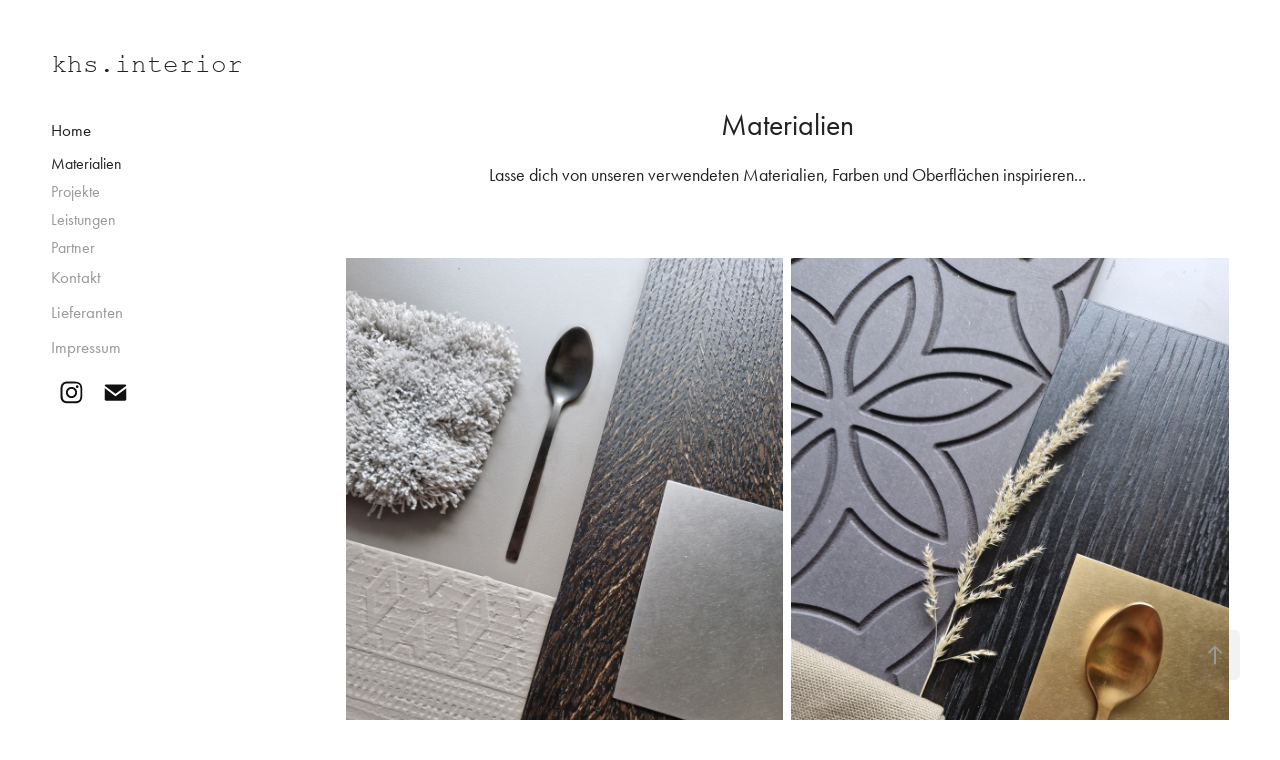

--- FILE ---
content_type: text/html; charset=utf-8
request_url: https://khs.design/materialien
body_size: 8151
content:
<!DOCTYPE HTML>
<html lang="en-US">
<head>
  <meta charset="UTF-8" />
  <meta name="viewport" content="width=device-width, initial-scale=1" />
      <meta name="description"  content="Lasse dich von unseren verwendeten Materialien, Farben und Oberflächen inspirieren..." />
      <meta name="twitter:card"  content="summary_large_image" />
      <meta name="twitter:site"  content="@AdobePortfolio" />
      <meta  property="og:title" content="Karlheinz Spari - Materialien" />
      <meta  property="og:description" content="Lasse dich von unseren verwendeten Materialien, Farben und Oberflächen inspirieren..." />
      <meta  property="og:image" content="https://cdn.myportfolio.com/3d794582-c5e0-4a87-8c8b-5f0160318b1d/c100b3f5-b040-4d17-b905-961b71079e07_rwc_0x613x1500x845x1500.jpeg?h=4ae51c1814384119a1ca1c220b3332a5" />
      <link rel="icon" href="[data-uri]"  />
      <link rel="stylesheet" href="/dist/css/main.css" type="text/css" />
      <link rel="stylesheet" href="https://cdn.myportfolio.com/3d794582-c5e0-4a87-8c8b-5f0160318b1d/505205635fee408db2917ba3ded5f1121769079932.css?h=3864d47e462a5fe5e92158189858ec88" type="text/css" />
    <link rel="canonical" href="https://khs.design/materialien" />
      <title>Karlheinz Spari - Materialien</title>
    <script type="text/javascript" src="//use.typekit.net/ik/[base64].js?cb=35f77bfb8b50944859ea3d3804e7194e7a3173fb" async onload="
    try {
      window.Typekit.load();
    } catch (e) {
      console.warn('Typekit not loaded.');
    }
    "></script>
</head>
  <body class="transition-enabled">  <div class='page-background-video page-background-video-with-panel'>
  </div>
  <div class="js-responsive-nav">
    <div class="responsive-nav has-social">
      <div class="close-responsive-click-area js-close-responsive-nav">
        <div class="close-responsive-button"></div>
      </div>
          <nav data-hover-hint="nav">
              <ul class="group">
                  <li class="gallery-title"><a href="/work" >Home</a></li>
            <li class="project-title"><a href="/materialien" class="active">Materialien</a></li>
            <li class="project-title"><a href="/referenzen" >Projekte</a></li>
            <li class="project-title"><a href="/kopie-von-materialien" >Leistungen</a></li>
            <li class="project-title"><a href="/partner" >Partner</a></li>
              </ul>
      <div class="page-title">
        <a href="/contact" >Kontakt</a>
      </div>
      <div class="page-title">
        <a href="/kopie-von-kontakt-1" >Lieferanten</a>
      </div>
      <div class="page-title">
        <a href="/kopie-von-kontakt" >Impressum</a>
      </div>
              <div class="social pf-nav-social" data-hover-hint="navSocialIcons">
                <ul>
                        <li>
                          <a href="https://www.instagram.com/khs.interior/" target="_blank">
                            <svg version="1.1" id="Layer_1" xmlns="http://www.w3.org/2000/svg" xmlns:xlink="http://www.w3.org/1999/xlink" viewBox="0 0 30 24" style="enable-background:new 0 0 30 24;" xml:space="preserve" class="icon">
                            <g>
                              <path d="M15,5.4c2.1,0,2.4,0,3.2,0c0.8,0,1.2,0.2,1.5,0.3c0.4,0.1,0.6,0.3,0.9,0.6c0.3,0.3,0.5,0.5,0.6,0.9
                                c0.1,0.3,0.2,0.7,0.3,1.5c0,0.8,0,1.1,0,3.2s0,2.4,0,3.2c0,0.8-0.2,1.2-0.3,1.5c-0.1,0.4-0.3,0.6-0.6,0.9c-0.3,0.3-0.5,0.5-0.9,0.6
                                c-0.3,0.1-0.7,0.2-1.5,0.3c-0.8,0-1.1,0-3.2,0s-2.4,0-3.2,0c-0.8,0-1.2-0.2-1.5-0.3c-0.4-0.1-0.6-0.3-0.9-0.6
                                c-0.3-0.3-0.5-0.5-0.6-0.9c-0.1-0.3-0.2-0.7-0.3-1.5c0-0.8,0-1.1,0-3.2s0-2.4,0-3.2c0-0.8,0.2-1.2,0.3-1.5c0.1-0.4,0.3-0.6,0.6-0.9
                                c0.3-0.3,0.5-0.5,0.9-0.6c0.3-0.1,0.7-0.2,1.5-0.3C12.6,5.4,12.9,5.4,15,5.4 M15,4c-2.2,0-2.4,0-3.3,0c-0.9,0-1.4,0.2-1.9,0.4
                                c-0.5,0.2-1,0.5-1.4,0.9C7.9,5.8,7.6,6.2,7.4,6.8C7.2,7.3,7.1,7.9,7,8.7C7,9.6,7,9.8,7,12s0,2.4,0,3.3c0,0.9,0.2,1.4,0.4,1.9
                                c0.2,0.5,0.5,1,0.9,1.4c0.4,0.4,0.9,0.7,1.4,0.9c0.5,0.2,1.1,0.3,1.9,0.4c0.9,0,1.1,0,3.3,0s2.4,0,3.3,0c0.9,0,1.4-0.2,1.9-0.4
                                c0.5-0.2,1-0.5,1.4-0.9c0.4-0.4,0.7-0.9,0.9-1.4c0.2-0.5,0.3-1.1,0.4-1.9c0-0.9,0-1.1,0-3.3s0-2.4,0-3.3c0-0.9-0.2-1.4-0.4-1.9
                                c-0.2-0.5-0.5-1-0.9-1.4c-0.4-0.4-0.9-0.7-1.4-0.9c-0.5-0.2-1.1-0.3-1.9-0.4C17.4,4,17.2,4,15,4L15,4L15,4z"/>
                              <path d="M15,7.9c-2.3,0-4.1,1.8-4.1,4.1s1.8,4.1,4.1,4.1s4.1-1.8,4.1-4.1S17.3,7.9,15,7.9L15,7.9z M15,14.7c-1.5,0-2.7-1.2-2.7-2.7
                                c0-1.5,1.2-2.7,2.7-2.7s2.7,1.2,2.7,2.7C17.7,13.5,16.5,14.7,15,14.7L15,14.7z"/>
                              <path d="M20.2,7.7c0,0.5-0.4,1-1,1s-1-0.4-1-1s0.4-1,1-1S20.2,7.2,20.2,7.7L20.2,7.7z"/>
                            </g>
                            </svg>
                          </a>
                        </li>
                        <li>
                          <a href="mailto:office@khs.design">
                            <svg version="1.1" id="Layer_1" xmlns="http://www.w3.org/2000/svg" xmlns:xlink="http://www.w3.org/1999/xlink" x="0px" y="0px" viewBox="0 0 30 24" style="enable-background:new 0 0 30 24;" xml:space="preserve" class="icon">
                              <g>
                                <path d="M15,13L7.1,7.1c0-0.5,0.4-1,1-1h13.8c0.5,0,1,0.4,1,1L15,13z M15,14.8l7.9-5.9v8.1c0,0.5-0.4,1-1,1H8.1c-0.5,0-1-0.4-1-1 V8.8L15,14.8z"/>
                              </g>
                            </svg>
                          </a>
                        </li>
                </ul>
              </div>
          </nav>
    </div>
  </div>
  <div class="site-wrap cfix js-site-wrap">
    <div class="site-container">
      <div class="site-content e2e-site-content">
        <div class="sidebar-content">
          <header class="site-header">
              <div class="logo-wrap" data-hover-hint="logo">
                    <div class="logo e2e-site-logo-text logo-text  ">
      <a href="/work" class="preserve-whitespace">khs.interior</a>

</div>
              </div>
  <div class="hamburger-click-area js-hamburger">
    <div class="hamburger">
      <i></i>
      <i></i>
      <i></i>
    </div>
  </div>
          </header>
              <nav data-hover-hint="nav">
              <ul class="group">
                  <li class="gallery-title"><a href="/work" >Home</a></li>
            <li class="project-title"><a href="/materialien" class="active">Materialien</a></li>
            <li class="project-title"><a href="/referenzen" >Projekte</a></li>
            <li class="project-title"><a href="/kopie-von-materialien" >Leistungen</a></li>
            <li class="project-title"><a href="/partner" >Partner</a></li>
              </ul>
      <div class="page-title">
        <a href="/contact" >Kontakt</a>
      </div>
      <div class="page-title">
        <a href="/kopie-von-kontakt-1" >Lieferanten</a>
      </div>
      <div class="page-title">
        <a href="/kopie-von-kontakt" >Impressum</a>
      </div>
                  <div class="social pf-nav-social" data-hover-hint="navSocialIcons">
                    <ul>
                            <li>
                              <a href="https://www.instagram.com/khs.interior/" target="_blank">
                                <svg version="1.1" id="Layer_1" xmlns="http://www.w3.org/2000/svg" xmlns:xlink="http://www.w3.org/1999/xlink" viewBox="0 0 30 24" style="enable-background:new 0 0 30 24;" xml:space="preserve" class="icon">
                                <g>
                                  <path d="M15,5.4c2.1,0,2.4,0,3.2,0c0.8,0,1.2,0.2,1.5,0.3c0.4,0.1,0.6,0.3,0.9,0.6c0.3,0.3,0.5,0.5,0.6,0.9
                                    c0.1,0.3,0.2,0.7,0.3,1.5c0,0.8,0,1.1,0,3.2s0,2.4,0,3.2c0,0.8-0.2,1.2-0.3,1.5c-0.1,0.4-0.3,0.6-0.6,0.9c-0.3,0.3-0.5,0.5-0.9,0.6
                                    c-0.3,0.1-0.7,0.2-1.5,0.3c-0.8,0-1.1,0-3.2,0s-2.4,0-3.2,0c-0.8,0-1.2-0.2-1.5-0.3c-0.4-0.1-0.6-0.3-0.9-0.6
                                    c-0.3-0.3-0.5-0.5-0.6-0.9c-0.1-0.3-0.2-0.7-0.3-1.5c0-0.8,0-1.1,0-3.2s0-2.4,0-3.2c0-0.8,0.2-1.2,0.3-1.5c0.1-0.4,0.3-0.6,0.6-0.9
                                    c0.3-0.3,0.5-0.5,0.9-0.6c0.3-0.1,0.7-0.2,1.5-0.3C12.6,5.4,12.9,5.4,15,5.4 M15,4c-2.2,0-2.4,0-3.3,0c-0.9,0-1.4,0.2-1.9,0.4
                                    c-0.5,0.2-1,0.5-1.4,0.9C7.9,5.8,7.6,6.2,7.4,6.8C7.2,7.3,7.1,7.9,7,8.7C7,9.6,7,9.8,7,12s0,2.4,0,3.3c0,0.9,0.2,1.4,0.4,1.9
                                    c0.2,0.5,0.5,1,0.9,1.4c0.4,0.4,0.9,0.7,1.4,0.9c0.5,0.2,1.1,0.3,1.9,0.4c0.9,0,1.1,0,3.3,0s2.4,0,3.3,0c0.9,0,1.4-0.2,1.9-0.4
                                    c0.5-0.2,1-0.5,1.4-0.9c0.4-0.4,0.7-0.9,0.9-1.4c0.2-0.5,0.3-1.1,0.4-1.9c0-0.9,0-1.1,0-3.3s0-2.4,0-3.3c0-0.9-0.2-1.4-0.4-1.9
                                    c-0.2-0.5-0.5-1-0.9-1.4c-0.4-0.4-0.9-0.7-1.4-0.9c-0.5-0.2-1.1-0.3-1.9-0.4C17.4,4,17.2,4,15,4L15,4L15,4z"/>
                                  <path d="M15,7.9c-2.3,0-4.1,1.8-4.1,4.1s1.8,4.1,4.1,4.1s4.1-1.8,4.1-4.1S17.3,7.9,15,7.9L15,7.9z M15,14.7c-1.5,0-2.7-1.2-2.7-2.7
                                    c0-1.5,1.2-2.7,2.7-2.7s2.7,1.2,2.7,2.7C17.7,13.5,16.5,14.7,15,14.7L15,14.7z"/>
                                  <path d="M20.2,7.7c0,0.5-0.4,1-1,1s-1-0.4-1-1s0.4-1,1-1S20.2,7.2,20.2,7.7L20.2,7.7z"/>
                                </g>
                                </svg>
                              </a>
                            </li>
                            <li>
                              <a href="mailto:office@khs.design">
                                <svg version="1.1" id="Layer_1" xmlns="http://www.w3.org/2000/svg" xmlns:xlink="http://www.w3.org/1999/xlink" x="0px" y="0px" viewBox="0 0 30 24" style="enable-background:new 0 0 30 24;" xml:space="preserve" class="icon">
                                  <g>
                                    <path d="M15,13L7.1,7.1c0-0.5,0.4-1,1-1h13.8c0.5,0,1,0.4,1,1L15,13z M15,14.8l7.9-5.9v8.1c0,0.5-0.4,1-1,1H8.1c-0.5,0-1-0.4-1-1 V8.8L15,14.8z"/>
                                  </g>
                                </svg>
                              </a>
                            </li>
                    </ul>
                  </div>
              </nav>
        </div>
        <main>
  <div class="page-container" data-context="page.page.container" data-hover-hint="pageContainer">
    <section class="page standard-modules">
        <header class="page-header content" data-context="pages" data-identity="id:p63f32de8af590056eb281ad147edcddddcaed8f5dffa85a42b781" data-hover-hint="pageHeader" data-hover-hint-id="p63f32de8af590056eb281ad147edcddddcaed8f5dffa85a42b781">
            <h1 class="title preserve-whitespace e2e-site-page-title">Materialien</h1>
            <p class="description">Lasse dich von unseren verwendeten Materialien, Farben und Oberflächen inspirieren...</p>
        </header>
      <div class="page-content js-page-content" data-context="pages" data-identity="id:p63f32de8af590056eb281ad147edcddddcaed8f5dffa85a42b781">
        <div id="project-canvas" class="js-project-modules modules content">
          <div id="project-modules">
              
              
              
              
              
              
              
              
              
              <div class="project-module module tree project-module-tree js-js-project-module e2e-site-project-module-tree" >
  <div class="tree-wrapper valign-top">
      <div class="tree-child-wrapper" style="flex: 1">
        
        <div class="project-module module image project-module-image js-js-project-module"  style="padding-top: px;
padding-bottom: px;
">

  

  
     <div class="js-lightbox" data-src="https://cdn.myportfolio.com/3d794582-c5e0-4a87-8c8b-5f0160318b1d/b324db88-c5b8-4313-b4f3-07999497dac7.jpg?h=8098b7846379d29480399d13ba716d70">
           <img
             class="js-lazy e2e-site-project-module-image"
             src="[data-uri]"
             data-src="https://cdn.myportfolio.com/3d794582-c5e0-4a87-8c8b-5f0160318b1d/b324db88-c5b8-4313-b4f3-07999497dac7_rw_1920.jpg?h=5eddfba2041bd5fcb65f2951102224b3"
             data-srcset="https://cdn.myportfolio.com/3d794582-c5e0-4a87-8c8b-5f0160318b1d/b324db88-c5b8-4313-b4f3-07999497dac7_rw_600.jpg?h=5a46bb03017b0859fbb14f451cfa62e9 600w,https://cdn.myportfolio.com/3d794582-c5e0-4a87-8c8b-5f0160318b1d/b324db88-c5b8-4313-b4f3-07999497dac7_rw_1200.jpg?h=beeeb5a323b868316aa331446f496256 1200w,https://cdn.myportfolio.com/3d794582-c5e0-4a87-8c8b-5f0160318b1d/b324db88-c5b8-4313-b4f3-07999497dac7_rw_1920.jpg?h=5eddfba2041bd5fcb65f2951102224b3 1920w,"
             data-sizes="(max-width: 1920px) 100vw, 1920px"
             width="1920"
             height="0"
             style="padding-bottom: 133.33%; background: rgba(0, 0, 0, 0.03)"
             
           >
     </div>
  

</div>

        
        
        
        
        
        
        
      </div>
      <div class="tree-child-wrapper" style="flex: 1">
        
        <div class="project-module module image project-module-image js-js-project-module"  style="padding-top: px;
padding-bottom: px;
">

  

  
     <div class="js-lightbox" data-src="https://cdn.myportfolio.com/3d794582-c5e0-4a87-8c8b-5f0160318b1d/95db47ae-394c-4f69-9386-85e1f9f8301d.jpg?h=6ddbed0e0712971774f7125a4a170d0a">
           <img
             class="js-lazy e2e-site-project-module-image"
             src="[data-uri]"
             data-src="https://cdn.myportfolio.com/3d794582-c5e0-4a87-8c8b-5f0160318b1d/95db47ae-394c-4f69-9386-85e1f9f8301d_rw_3840.jpg?h=4450ee5952b25d46dbcc4aeb7e497706"
             data-srcset="https://cdn.myportfolio.com/3d794582-c5e0-4a87-8c8b-5f0160318b1d/95db47ae-394c-4f69-9386-85e1f9f8301d_rw_600.jpg?h=ca2aabc90c43eadf8fd664b6589acd9c 600w,https://cdn.myportfolio.com/3d794582-c5e0-4a87-8c8b-5f0160318b1d/95db47ae-394c-4f69-9386-85e1f9f8301d_rw_1200.jpg?h=cbf2b63ed27e72a066dd227cbebb5577 1200w,https://cdn.myportfolio.com/3d794582-c5e0-4a87-8c8b-5f0160318b1d/95db47ae-394c-4f69-9386-85e1f9f8301d_rw_1920.jpg?h=13b2150bfb729747a5b44f5aa79140d2 1920w,https://cdn.myportfolio.com/3d794582-c5e0-4a87-8c8b-5f0160318b1d/95db47ae-394c-4f69-9386-85e1f9f8301d_rw_3840.jpg?h=4450ee5952b25d46dbcc4aeb7e497706 3840w,"
             data-sizes="(max-width: 3840px) 100vw, 3840px"
             width="3840"
             height="0"
             style="padding-bottom: 75%; background: rgba(0, 0, 0, 0.03)"
             
           >
     </div>
  

</div>

        
        
        
        
        
        
        
      </div>
  </div>
</div>

              
              
              
              
              
              
              
              
              
              <div class="project-module module tree project-module-tree js-js-project-module e2e-site-project-module-tree" >
  <div class="tree-wrapper valign-top">
      <div class="tree-child-wrapper" style="flex: 1">
        
        <div class="project-module module image project-module-image js-js-project-module"  style="padding-top: px;
padding-bottom: px;
">

  

  
     <div class="js-lightbox" data-src="https://cdn.myportfolio.com/3d794582-c5e0-4a87-8c8b-5f0160318b1d/fedde2bf-6dbf-4f85-a65d-74b5e23e1eea.jpg?h=b9b7431252545b8bb8399a38a5c0b836">
           <img
             class="js-lazy e2e-site-project-module-image"
             src="[data-uri]"
             data-src="https://cdn.myportfolio.com/3d794582-c5e0-4a87-8c8b-5f0160318b1d/fedde2bf-6dbf-4f85-a65d-74b5e23e1eea_rw_1920.jpg?h=f8f8d84524952d3f3ac0902e89e42ef2"
             data-srcset="https://cdn.myportfolio.com/3d794582-c5e0-4a87-8c8b-5f0160318b1d/fedde2bf-6dbf-4f85-a65d-74b5e23e1eea_rw_600.jpg?h=ffb1b04ffd37dcf93d33456cf5a95515 600w,https://cdn.myportfolio.com/3d794582-c5e0-4a87-8c8b-5f0160318b1d/fedde2bf-6dbf-4f85-a65d-74b5e23e1eea_rw_1200.jpg?h=3d6e31b25c1eeaf16d846675aec3ef2e 1200w,https://cdn.myportfolio.com/3d794582-c5e0-4a87-8c8b-5f0160318b1d/fedde2bf-6dbf-4f85-a65d-74b5e23e1eea_rw_1920.jpg?h=f8f8d84524952d3f3ac0902e89e42ef2 1920w,"
             data-sizes="(max-width: 1920px) 100vw, 1920px"
             width="1920"
             height="0"
             style="padding-bottom: 133.33%; background: rgba(0, 0, 0, 0.03)"
             
           >
     </div>
  

</div>

        
        
        
        
        
        
        
      </div>
      <div class="tree-child-wrapper" style="flex: 1">
        
        <div class="project-module module image project-module-image js-js-project-module"  style="padding-top: px;
padding-bottom: px;
">

  

  
     <div class="js-lightbox" data-src="https://cdn.myportfolio.com/3d794582-c5e0-4a87-8c8b-5f0160318b1d/0c4f82d9-3761-486e-af8f-f979bc82c25b.jpeg?h=5c6740c24ca4695241da3b2c1a65952a">
           <img
             class="js-lazy e2e-site-project-module-image"
             src="[data-uri]"
             data-src="https://cdn.myportfolio.com/3d794582-c5e0-4a87-8c8b-5f0160318b1d/0c4f82d9-3761-486e-af8f-f979bc82c25b_rw_1920.jpeg?h=f62eb98754667d6d4081e9fe85e17b7c"
             data-srcset="https://cdn.myportfolio.com/3d794582-c5e0-4a87-8c8b-5f0160318b1d/0c4f82d9-3761-486e-af8f-f979bc82c25b_rw_600.jpeg?h=05a59c78cdaecbe06435ebd474c03ebd 600w,https://cdn.myportfolio.com/3d794582-c5e0-4a87-8c8b-5f0160318b1d/0c4f82d9-3761-486e-af8f-f979bc82c25b_rw_1200.jpeg?h=e1f0a0fbaf29105efe2a1e7392c50c19 1200w,https://cdn.myportfolio.com/3d794582-c5e0-4a87-8c8b-5f0160318b1d/0c4f82d9-3761-486e-af8f-f979bc82c25b_rw_1920.jpeg?h=f62eb98754667d6d4081e9fe85e17b7c 1500w,"
             data-sizes="(max-width: 1500px) 100vw, 1500px"
             width="1500"
             height="0"
             style="padding-bottom: 133.33%; background: rgba(0, 0, 0, 0.03)"
             
           >
     </div>
  

</div>

        
        
        
        
        
        
        
      </div>
  </div>
</div>

              
              
              
              
              
              
              
              
              
              <div class="project-module module tree project-module-tree js-js-project-module e2e-site-project-module-tree" >
  <div class="tree-wrapper valign-top">
      <div class="tree-child-wrapper" style="flex: 1">
        
        <div class="project-module module image project-module-image js-js-project-module"  style="padding-top: px;
padding-bottom: px;
">

  

  
     <div class="js-lightbox" data-src="https://cdn.myportfolio.com/3d794582-c5e0-4a87-8c8b-5f0160318b1d/bd66bbb8-f6d1-4263-a391-99a6981e6f75.jpg?h=2b261879e2e9c715d893a27967b3105b">
           <img
             class="js-lazy e2e-site-project-module-image"
             src="[data-uri]"
             data-src="https://cdn.myportfolio.com/3d794582-c5e0-4a87-8c8b-5f0160318b1d/bd66bbb8-f6d1-4263-a391-99a6981e6f75_rw_3840.jpg?h=07c68a07fe2a1668e215660ac3ebbe5b"
             data-srcset="https://cdn.myportfolio.com/3d794582-c5e0-4a87-8c8b-5f0160318b1d/bd66bbb8-f6d1-4263-a391-99a6981e6f75_rw_600.jpg?h=5ae3a0e569adbf9dbe0e02ea459aae21 600w,https://cdn.myportfolio.com/3d794582-c5e0-4a87-8c8b-5f0160318b1d/bd66bbb8-f6d1-4263-a391-99a6981e6f75_rw_1200.jpg?h=d81d1de374d3cb4b77506f4ccd1cc9f2 1200w,https://cdn.myportfolio.com/3d794582-c5e0-4a87-8c8b-5f0160318b1d/bd66bbb8-f6d1-4263-a391-99a6981e6f75_rw_1920.jpg?h=5f0a4d489ee5ea5849a89353c5160904 1920w,https://cdn.myportfolio.com/3d794582-c5e0-4a87-8c8b-5f0160318b1d/bd66bbb8-f6d1-4263-a391-99a6981e6f75_rw_3840.jpg?h=07c68a07fe2a1668e215660ac3ebbe5b 3840w,"
             data-sizes="(max-width: 3840px) 100vw, 3840px"
             width="3840"
             height="0"
             style="padding-bottom: 75%; background: rgba(0, 0, 0, 0.03)"
             
           >
     </div>
  

</div>

        
        
        
        
        
        
        
      </div>
      <div class="tree-child-wrapper" style="flex: 1">
        
        <div class="project-module module image project-module-image js-js-project-module"  style="padding-top: px;
padding-bottom: px;
">

  

  
     <div class="js-lightbox" data-src="https://cdn.myportfolio.com/3d794582-c5e0-4a87-8c8b-5f0160318b1d/39addc6a-6f4a-4ce6-94e6-ab6790f21d6f.jpg?h=5a14b433ae86f851e7ebb6f549b82aa4">
           <img
             class="js-lazy e2e-site-project-module-image"
             src="[data-uri]"
             data-src="https://cdn.myportfolio.com/3d794582-c5e0-4a87-8c8b-5f0160318b1d/39addc6a-6f4a-4ce6-94e6-ab6790f21d6f_rw_1920.jpg?h=a9b10f9b1e3a57e058d9a8839a2ee1d7"
             data-srcset="https://cdn.myportfolio.com/3d794582-c5e0-4a87-8c8b-5f0160318b1d/39addc6a-6f4a-4ce6-94e6-ab6790f21d6f_rw_600.jpg?h=9956e1d5b6444e8a01f185af2c0d9e4f 600w,https://cdn.myportfolio.com/3d794582-c5e0-4a87-8c8b-5f0160318b1d/39addc6a-6f4a-4ce6-94e6-ab6790f21d6f_rw_1200.jpg?h=fd97bd436549647be78d2c772ca7d077 1200w,https://cdn.myportfolio.com/3d794582-c5e0-4a87-8c8b-5f0160318b1d/39addc6a-6f4a-4ce6-94e6-ab6790f21d6f_rw_1920.jpg?h=a9b10f9b1e3a57e058d9a8839a2ee1d7 1920w,"
             data-sizes="(max-width: 1920px) 100vw, 1920px"
             width="1920"
             height="0"
             style="padding-bottom: 133.33%; background: rgba(0, 0, 0, 0.03)"
             
           >
     </div>
  

</div>

        
        
        
        
        
        
        
      </div>
  </div>
</div>

              
              
              
              
              
              
              
              
              
              <div class="project-module module tree project-module-tree js-js-project-module e2e-site-project-module-tree" >
  <div class="tree-wrapper valign-top">
      <div class="tree-child-wrapper" style="flex: 3840000000">
        
        <div class="project-module module image project-module-image js-js-project-module"  style="padding-top: px;
padding-bottom: px;
">

  

  
     <div class="js-lightbox" data-src="https://cdn.myportfolio.com/3d794582-c5e0-4a87-8c8b-5f0160318b1d/ac2a328a-9f7d-4f1d-974f-8017be780376.jpg?h=8b094d998e8af03c202f8ebc4f2e286c">
           <img
             class="js-lazy e2e-site-project-module-image"
             src="[data-uri]"
             data-src="https://cdn.myportfolio.com/3d794582-c5e0-4a87-8c8b-5f0160318b1d/ac2a328a-9f7d-4f1d-974f-8017be780376_rw_3840.jpg?h=e9875b1c538bc89f7e9049f6ea61e517"
             data-srcset="https://cdn.myportfolio.com/3d794582-c5e0-4a87-8c8b-5f0160318b1d/ac2a328a-9f7d-4f1d-974f-8017be780376_rw_600.jpg?h=9532327efd9cabcbbbd17ec0a131e677 600w,https://cdn.myportfolio.com/3d794582-c5e0-4a87-8c8b-5f0160318b1d/ac2a328a-9f7d-4f1d-974f-8017be780376_rw_1200.jpg?h=844e4e736379b34089e7b617a91b5e90 1200w,https://cdn.myportfolio.com/3d794582-c5e0-4a87-8c8b-5f0160318b1d/ac2a328a-9f7d-4f1d-974f-8017be780376_rw_1920.jpg?h=1ff137664dc4b5ec0798e0af9e1af6a3 1920w,https://cdn.myportfolio.com/3d794582-c5e0-4a87-8c8b-5f0160318b1d/ac2a328a-9f7d-4f1d-974f-8017be780376_rw_3840.jpg?h=e9875b1c538bc89f7e9049f6ea61e517 3840w,"
             data-sizes="(max-width: 3840px) 100vw, 3840px"
             width="3840"
             height="0"
             style="padding-bottom: 75%; background: rgba(0, 0, 0, 0.03)"
             
           >
     </div>
  

</div>

        
        
        
        
        
        
        
      </div>
      <div class="tree-child-wrapper" style="flex: 3840000000">
        
        <div class="project-module module image project-module-image js-js-project-module"  style="padding-top: px;
padding-bottom: px;
">

  

  
     <div class="js-lightbox" data-src="https://cdn.myportfolio.com/3d794582-c5e0-4a87-8c8b-5f0160318b1d/7cb1474d-36f5-40c5-aea7-6aac9c93d84f.jpg?h=af38f85ad96ca4f1116b829bed8c20e5">
           <img
             class="js-lazy e2e-site-project-module-image"
             src="[data-uri]"
             data-src="https://cdn.myportfolio.com/3d794582-c5e0-4a87-8c8b-5f0160318b1d/7cb1474d-36f5-40c5-aea7-6aac9c93d84f_rw_3840.jpg?h=f77262d69ddc2623476a8fe14d36aeed"
             data-srcset="https://cdn.myportfolio.com/3d794582-c5e0-4a87-8c8b-5f0160318b1d/7cb1474d-36f5-40c5-aea7-6aac9c93d84f_rw_600.jpg?h=d7e989fe1111a90ebb19c3822b6c0e50 600w,https://cdn.myportfolio.com/3d794582-c5e0-4a87-8c8b-5f0160318b1d/7cb1474d-36f5-40c5-aea7-6aac9c93d84f_rw_1200.jpg?h=b68c6df7891cea2ca90a2b2ebf2e0371 1200w,https://cdn.myportfolio.com/3d794582-c5e0-4a87-8c8b-5f0160318b1d/7cb1474d-36f5-40c5-aea7-6aac9c93d84f_rw_1920.jpg?h=ac6cee9e64acc3fb98c634005ccde700 1920w,https://cdn.myportfolio.com/3d794582-c5e0-4a87-8c8b-5f0160318b1d/7cb1474d-36f5-40c5-aea7-6aac9c93d84f_rw_3840.jpg?h=f77262d69ddc2623476a8fe14d36aeed 3840w,"
             data-sizes="(max-width: 3840px) 100vw, 3840px"
             width="3840"
             height="0"
             style="padding-bottom: 75%; background: rgba(0, 0, 0, 0.03)"
             
           >
     </div>
  

</div>

        
        
        
        
        
        
        
      </div>
  </div>
</div>

              
              
              
              
              
              
              
              
              
              <div class="project-module module tree project-module-tree js-js-project-module e2e-site-project-module-tree" >
  <div class="tree-wrapper valign-top">
      <div class="tree-child-wrapper" style="flex: 3840000000">
        
        <div class="project-module module image project-module-image js-js-project-module"  style="padding-top: px;
padding-bottom: px;
">

  

  
     <div class="js-lightbox" data-src="https://cdn.myportfolio.com/3d794582-c5e0-4a87-8c8b-5f0160318b1d/f743d7b7-1055-486e-9567-13178ed5027a.jpg?h=5ee7a230baaddaf98a6edf221e918a1f">
           <img
             class="js-lazy e2e-site-project-module-image"
             src="[data-uri]"
             data-src="https://cdn.myportfolio.com/3d794582-c5e0-4a87-8c8b-5f0160318b1d/f743d7b7-1055-486e-9567-13178ed5027a_rw_3840.jpg?h=1b600537f9e1a4d4268706a74e5f36fe"
             data-srcset="https://cdn.myportfolio.com/3d794582-c5e0-4a87-8c8b-5f0160318b1d/f743d7b7-1055-486e-9567-13178ed5027a_rw_600.jpg?h=4371001fcd1e8360144e45a4916225b2 600w,https://cdn.myportfolio.com/3d794582-c5e0-4a87-8c8b-5f0160318b1d/f743d7b7-1055-486e-9567-13178ed5027a_rw_1200.jpg?h=297b8c201cb8250fae819fc1d4ef183a 1200w,https://cdn.myportfolio.com/3d794582-c5e0-4a87-8c8b-5f0160318b1d/f743d7b7-1055-486e-9567-13178ed5027a_rw_1920.jpg?h=d7de8d3c65fb19493207872022eeed3e 1920w,https://cdn.myportfolio.com/3d794582-c5e0-4a87-8c8b-5f0160318b1d/f743d7b7-1055-486e-9567-13178ed5027a_rw_3840.jpg?h=1b600537f9e1a4d4268706a74e5f36fe 3840w,"
             data-sizes="(max-width: 3840px) 100vw, 3840px"
             width="3840"
             height="0"
             style="padding-bottom: 75%; background: rgba(0, 0, 0, 0.03)"
             
           >
     </div>
  

</div>

        
        
        
        
        
        
        
      </div>
      <div class="tree-child-wrapper" style="flex: 3840000000">
        
        <div class="project-module module image project-module-image js-js-project-module"  style="padding-top: px;
padding-bottom: px;
">

  

  
     <div class="js-lightbox" data-src="https://cdn.myportfolio.com/3d794582-c5e0-4a87-8c8b-5f0160318b1d/b49771b7-d2bd-4c04-b4f1-e46a6f052001.jpg?h=317356471dbf00a236f954e42777faaa">
           <img
             class="js-lazy e2e-site-project-module-image"
             src="[data-uri]"
             data-src="https://cdn.myportfolio.com/3d794582-c5e0-4a87-8c8b-5f0160318b1d/b49771b7-d2bd-4c04-b4f1-e46a6f052001_rw_3840.jpg?h=96e6b9b9dbf381478597f97d1785d847"
             data-srcset="https://cdn.myportfolio.com/3d794582-c5e0-4a87-8c8b-5f0160318b1d/b49771b7-d2bd-4c04-b4f1-e46a6f052001_rw_600.jpg?h=266e71c82645cd0d50fe705d540e8450 600w,https://cdn.myportfolio.com/3d794582-c5e0-4a87-8c8b-5f0160318b1d/b49771b7-d2bd-4c04-b4f1-e46a6f052001_rw_1200.jpg?h=8324eb912f5f33b8ee88dbf255c7f9c6 1200w,https://cdn.myportfolio.com/3d794582-c5e0-4a87-8c8b-5f0160318b1d/b49771b7-d2bd-4c04-b4f1-e46a6f052001_rw_1920.jpg?h=fbed933a9bb4e3f1202d25a0a25f54a9 1920w,https://cdn.myportfolio.com/3d794582-c5e0-4a87-8c8b-5f0160318b1d/b49771b7-d2bd-4c04-b4f1-e46a6f052001_rw_3840.jpg?h=96e6b9b9dbf381478597f97d1785d847 3840w,"
             data-sizes="(max-width: 3840px) 100vw, 3840px"
             width="3840"
             height="0"
             style="padding-bottom: 75%; background: rgba(0, 0, 0, 0.03)"
             
           >
     </div>
  

</div>

        
        
        
        
        
        
        
      </div>
  </div>
</div>

              
              
              
              
              
              
              
              
              
              <div class="project-module module tree project-module-tree js-js-project-module e2e-site-project-module-tree" >
  <div class="tree-wrapper valign-top">
      <div class="tree-child-wrapper" style="flex: 9">
        
        <div class="project-module module image project-module-image js-js-project-module"  style="padding-top: px;
padding-bottom: px;
">

  

  
     <div class="js-lightbox" data-src="https://cdn.myportfolio.com/3d794582-c5e0-4a87-8c8b-5f0160318b1d/a75faf57-17e7-49c4-a8cc-17ef367d1940.jpg?h=e3530fbfbacbf8fa97d98676b97b6b29">
           <img
             class="js-lazy e2e-site-project-module-image"
             src="[data-uri]"
             data-src="https://cdn.myportfolio.com/3d794582-c5e0-4a87-8c8b-5f0160318b1d/a75faf57-17e7-49c4-a8cc-17ef367d1940_rw_3840.jpg?h=98332f9aa8e22ddf1f61132e0358ccb3"
             data-srcset="https://cdn.myportfolio.com/3d794582-c5e0-4a87-8c8b-5f0160318b1d/a75faf57-17e7-49c4-a8cc-17ef367d1940_rw_600.jpg?h=06b516dc4f72ce1234502a4b8ea92644 600w,https://cdn.myportfolio.com/3d794582-c5e0-4a87-8c8b-5f0160318b1d/a75faf57-17e7-49c4-a8cc-17ef367d1940_rw_1200.jpg?h=9b441864e75917d0acf9e6d40fcf78a4 1200w,https://cdn.myportfolio.com/3d794582-c5e0-4a87-8c8b-5f0160318b1d/a75faf57-17e7-49c4-a8cc-17ef367d1940_rw_1920.jpg?h=32781889045711aff67c3483f4dd0470 1920w,https://cdn.myportfolio.com/3d794582-c5e0-4a87-8c8b-5f0160318b1d/a75faf57-17e7-49c4-a8cc-17ef367d1940_rw_3840.jpg?h=98332f9aa8e22ddf1f61132e0358ccb3 3840w,"
             data-sizes="(max-width: 3840px) 100vw, 3840px"
             width="3840"
             height="0"
             style="padding-bottom: 75%; background: rgba(0, 0, 0, 0.03)"
             
           >
     </div>
  

</div>

        
        
        
        
        
        
        
      </div>
      <div class="tree-child-wrapper" style="flex: 16">
        
        <div class="project-module module image project-module-image js-js-project-module"  style="padding-top: px;
padding-bottom: px;
">

  

  
     <div class="js-lightbox" data-src="https://cdn.myportfolio.com/3d794582-c5e0-4a87-8c8b-5f0160318b1d/f8ecf9f9-6e6b-4636-be71-0b04ab76ad75.jpg?h=12337bacfc9bce6f58e1248ee26d2f9f">
           <img
             class="js-lazy e2e-site-project-module-image"
             src="[data-uri]"
             data-src="https://cdn.myportfolio.com/3d794582-c5e0-4a87-8c8b-5f0160318b1d/f8ecf9f9-6e6b-4636-be71-0b04ab76ad75_rw_3840.jpg?h=6e6e3ea0a254c350882cf9ea3d860310"
             data-srcset="https://cdn.myportfolio.com/3d794582-c5e0-4a87-8c8b-5f0160318b1d/f8ecf9f9-6e6b-4636-be71-0b04ab76ad75_rw_600.jpg?h=ec7d8142ccd4dd1b2e45aa5e4daf0e60 600w,https://cdn.myportfolio.com/3d794582-c5e0-4a87-8c8b-5f0160318b1d/f8ecf9f9-6e6b-4636-be71-0b04ab76ad75_rw_1200.jpg?h=46c3b96d9a05cb78684eee608136f245 1200w,https://cdn.myportfolio.com/3d794582-c5e0-4a87-8c8b-5f0160318b1d/f8ecf9f9-6e6b-4636-be71-0b04ab76ad75_rw_1920.jpg?h=3bd709e5048eb034f53f270247cdea7b 1920w,https://cdn.myportfolio.com/3d794582-c5e0-4a87-8c8b-5f0160318b1d/f8ecf9f9-6e6b-4636-be71-0b04ab76ad75_rw_3840.jpg?h=6e6e3ea0a254c350882cf9ea3d860310 3840w,"
             data-sizes="(max-width: 3840px) 100vw, 3840px"
             width="3840"
             height="0"
             style="padding-bottom: 75%; background: rgba(0, 0, 0, 0.03)"
             
           >
     </div>
  

</div>

        
        
        
        
        
        
        
      </div>
  </div>
</div>

          </div>
        </div>
      </div>
    </section>
          <section class="other-projects" data-context="page.page.other_pages" data-hover-hint="otherPages">
            <div class="title-wrapper">
              <div class="title-container">
                  <h3 class="other-projects-title preserve-whitespace">Weitere Inspirationen</h3>
              </div>
            </div>
            <div class="project-covers">
                  <a class="project-cover js-project-cover-touch hold-space" href="/partner" data-context="pages" data-identity="id:p6784ee8d389f17c2e2eb025ec2a9eaefcfc13e1031b6e88b7fc56" >
                    <div class="cover-content-container">
                      <div class="cover-image-wrap">
                        <div class="cover-image">
                            <div class="cover cover-normal">

            <img
              class="cover__img js-lazy"
              src="https://cdn.myportfolio.com/3d794582-c5e0-4a87-8c8b-5f0160318b1d/681bf307-ce81-4d81-b057-7714cb2bad33_rwc_0x366x4032x2272x32.jpg?h=db6dfde17f86c3e590ae87f53f37ef5f"
              data-src="https://cdn.myportfolio.com/3d794582-c5e0-4a87-8c8b-5f0160318b1d/681bf307-ce81-4d81-b057-7714cb2bad33_rwc_0x366x4032x2272x4032.jpg?h=7a16f6b079bd41f0c1709911007271ee"
              data-srcset="https://cdn.myportfolio.com/3d794582-c5e0-4a87-8c8b-5f0160318b1d/681bf307-ce81-4d81-b057-7714cb2bad33_rwc_0x366x4032x2272x640.jpg?h=6e53515b92adcd86f0008c250a952bb1 640w, https://cdn.myportfolio.com/3d794582-c5e0-4a87-8c8b-5f0160318b1d/681bf307-ce81-4d81-b057-7714cb2bad33_rwc_0x366x4032x2272x1280.jpg?h=a84936fdaee35d0adf151f55c710965f 1280w, https://cdn.myportfolio.com/3d794582-c5e0-4a87-8c8b-5f0160318b1d/681bf307-ce81-4d81-b057-7714cb2bad33_rwc_0x366x4032x2272x1366.jpg?h=928102f42194bd8550c56281a7a97833 1366w, https://cdn.myportfolio.com/3d794582-c5e0-4a87-8c8b-5f0160318b1d/681bf307-ce81-4d81-b057-7714cb2bad33_rwc_0x366x4032x2272x1920.jpg?h=bd71d9c3ea3bb3b1778dfbcde093c961 1920w, https://cdn.myportfolio.com/3d794582-c5e0-4a87-8c8b-5f0160318b1d/681bf307-ce81-4d81-b057-7714cb2bad33_rwc_0x366x4032x2272x2560.jpg?h=4bc2bb7042bb0282b418578ea9b5e6b2 2560w, https://cdn.myportfolio.com/3d794582-c5e0-4a87-8c8b-5f0160318b1d/681bf307-ce81-4d81-b057-7714cb2bad33_rwc_0x366x4032x2272x4032.jpg?h=7a16f6b079bd41f0c1709911007271ee 5120w"
              data-sizes="(max-width: 540px) 100vw, (max-width: 768px) 50vw, calc(1800px / 2)"
            >
                                      </div>
                        </div>
                      </div>
                      <div class="details-wrap">
                        <div class="details">
                          <div class="details-inner">
                              <div class="date">2025</div>
                              <div class="title preserve-whitespace">Partner</div>
                          </div>
                        </div>
                      </div>
                    </div>
                  </a>
                  <a class="project-cover js-project-cover-touch hold-space" href="/kopie-von-materialien" data-context="pages" data-identity="id:p63f66e76b98bdb4537af2471286b61fb72e791d34955b60988643" >
                    <div class="cover-content-container">
                      <div class="cover-image-wrap">
                        <div class="cover-image">
                            <div class="cover cover-normal">

            <img
              class="cover__img js-lazy"
              src="https://cdn.myportfolio.com/3d794582-c5e0-4a87-8c8b-5f0160318b1d/440c4b8b-9a59-45da-87ab-aaaca3999007_rwc_0x509x4000x2254x32.jpg?h=1068bdac2363672279a1b1e687653151"
              data-src="https://cdn.myportfolio.com/3d794582-c5e0-4a87-8c8b-5f0160318b1d/440c4b8b-9a59-45da-87ab-aaaca3999007_rwc_0x509x4000x2254x4000.jpg?h=76aeef86ea14263f4c807ff8003a90d5"
              data-srcset="https://cdn.myportfolio.com/3d794582-c5e0-4a87-8c8b-5f0160318b1d/440c4b8b-9a59-45da-87ab-aaaca3999007_rwc_0x509x4000x2254x640.jpg?h=39da350e0a0d09a74a2278e6f75cb2b8 640w, https://cdn.myportfolio.com/3d794582-c5e0-4a87-8c8b-5f0160318b1d/440c4b8b-9a59-45da-87ab-aaaca3999007_rwc_0x509x4000x2254x1280.jpg?h=15acaee8363378e5f26d321d418a9a79 1280w, https://cdn.myportfolio.com/3d794582-c5e0-4a87-8c8b-5f0160318b1d/440c4b8b-9a59-45da-87ab-aaaca3999007_rwc_0x509x4000x2254x1366.jpg?h=6720f29443edcf49d580eaa0f3d97fa3 1366w, https://cdn.myportfolio.com/3d794582-c5e0-4a87-8c8b-5f0160318b1d/440c4b8b-9a59-45da-87ab-aaaca3999007_rwc_0x509x4000x2254x1920.jpg?h=b18a9121049eff588bc5eb0eff3e5213 1920w, https://cdn.myportfolio.com/3d794582-c5e0-4a87-8c8b-5f0160318b1d/440c4b8b-9a59-45da-87ab-aaaca3999007_rwc_0x509x4000x2254x2560.jpg?h=2dae1e4a51c9b4829c6ab9375306e0aa 2560w, https://cdn.myportfolio.com/3d794582-c5e0-4a87-8c8b-5f0160318b1d/440c4b8b-9a59-45da-87ab-aaaca3999007_rwc_0x509x4000x2254x4000.jpg?h=76aeef86ea14263f4c807ff8003a90d5 5120w"
              data-sizes="(max-width: 540px) 100vw, (max-width: 768px) 50vw, calc(1800px / 2)"
            >
                                      </div>
                        </div>
                      </div>
                      <div class="details-wrap">
                        <div class="details">
                          <div class="details-inner">
                              <div class="date">2025</div>
                              <div class="title preserve-whitespace">Leistungen</div>
                          </div>
                        </div>
                      </div>
                    </div>
                  </a>
                  <a class="project-cover js-project-cover-touch hold-space" href="/referenzen" data-context="pages" data-identity="id:p63f32f5c29e368f0157a0003e80405e42e5fb51e2f70be6f7e5ff" >
                    <div class="cover-content-container">
                      <div class="cover-image-wrap">
                        <div class="cover-image">
                            <div class="cover cover-normal">

            <img
              class="cover__img js-lazy"
              src="https://cdn.myportfolio.com/3d794582-c5e0-4a87-8c8b-5f0160318b1d/701df448-8fef-4c92-b39e-095ee368d0d6_rwc_0x568x4032x2272x32.JPG?h=71c97c5be58f6903f877c500a3c0c632"
              data-src="https://cdn.myportfolio.com/3d794582-c5e0-4a87-8c8b-5f0160318b1d/701df448-8fef-4c92-b39e-095ee368d0d6_rwc_0x568x4032x2272x4032.JPG?h=9e5ceaa0a4bdd48fff97aa6e00f5c0e1"
              data-srcset="https://cdn.myportfolio.com/3d794582-c5e0-4a87-8c8b-5f0160318b1d/701df448-8fef-4c92-b39e-095ee368d0d6_rwc_0x568x4032x2272x640.JPG?h=95b3051795ea16aafa1f7ec1e2522172 640w, https://cdn.myportfolio.com/3d794582-c5e0-4a87-8c8b-5f0160318b1d/701df448-8fef-4c92-b39e-095ee368d0d6_rwc_0x568x4032x2272x1280.JPG?h=ef84eda23bc387533f7df4a77912d816 1280w, https://cdn.myportfolio.com/3d794582-c5e0-4a87-8c8b-5f0160318b1d/701df448-8fef-4c92-b39e-095ee368d0d6_rwc_0x568x4032x2272x1366.JPG?h=a73b48ba8c78bb4c9ce92a5dd5193655 1366w, https://cdn.myportfolio.com/3d794582-c5e0-4a87-8c8b-5f0160318b1d/701df448-8fef-4c92-b39e-095ee368d0d6_rwc_0x568x4032x2272x1920.JPG?h=df73ca528aa57be21a06588769a1ced4 1920w, https://cdn.myportfolio.com/3d794582-c5e0-4a87-8c8b-5f0160318b1d/701df448-8fef-4c92-b39e-095ee368d0d6_rwc_0x568x4032x2272x2560.JPG?h=9c3143272429df2de5f4905609d7f622 2560w, https://cdn.myportfolio.com/3d794582-c5e0-4a87-8c8b-5f0160318b1d/701df448-8fef-4c92-b39e-095ee368d0d6_rwc_0x568x4032x2272x4032.JPG?h=9e5ceaa0a4bdd48fff97aa6e00f5c0e1 5120w"
              data-sizes="(max-width: 540px) 100vw, (max-width: 768px) 50vw, calc(1800px / 2)"
            >
                                      </div>
                        </div>
                      </div>
                      <div class="details-wrap">
                        <div class="details">
                          <div class="details-inner">
                              <div class="date">2025</div>
                              <div class="title preserve-whitespace">Projekte</div>
                          </div>
                        </div>
                      </div>
                    </div>
                  </a>
            </div>
          </section>
        <section class="back-to-top" data-hover-hint="backToTop">
          <a href="#"><span class="arrow">&uarr;</span><span class="preserve-whitespace">Back to Top</span></a>
        </section>
        <a class="back-to-top-fixed js-back-to-top back-to-top-fixed-with-panel" data-hover-hint="backToTop" data-hover-hint-placement="top-start" href="#">
          <svg version="1.1" id="Layer_1" xmlns="http://www.w3.org/2000/svg" xmlns:xlink="http://www.w3.org/1999/xlink" x="0px" y="0px"
           viewBox="0 0 26 26" style="enable-background:new 0 0 26 26;" xml:space="preserve" class="icon icon-back-to-top">
          <g>
            <path d="M13.8,1.3L21.6,9c0.1,0.1,0.1,0.3,0.2,0.4c0.1,0.1,0.1,0.3,0.1,0.4s0,0.3-0.1,0.4c-0.1,0.1-0.1,0.3-0.3,0.4
              c-0.1,0.1-0.2,0.2-0.4,0.3c-0.2,0.1-0.3,0.1-0.4,0.1c-0.1,0-0.3,0-0.4-0.1c-0.2-0.1-0.3-0.2-0.4-0.3L14.2,5l0,19.1
              c0,0.2-0.1,0.3-0.1,0.5c0,0.1-0.1,0.3-0.3,0.4c-0.1,0.1-0.2,0.2-0.4,0.3c-0.1,0.1-0.3,0.1-0.5,0.1c-0.1,0-0.3,0-0.4-0.1
              c-0.1-0.1-0.3-0.1-0.4-0.3c-0.1-0.1-0.2-0.2-0.3-0.4c-0.1-0.1-0.1-0.3-0.1-0.5l0-19.1l-5.7,5.7C6,10.8,5.8,10.9,5.7,11
              c-0.1,0.1-0.3,0.1-0.4,0.1c-0.2,0-0.3,0-0.4-0.1c-0.1-0.1-0.3-0.2-0.4-0.3c-0.1-0.1-0.1-0.2-0.2-0.4C4.1,10.2,4,10.1,4.1,9.9
              c0-0.1,0-0.3,0.1-0.4c0-0.1,0.1-0.3,0.3-0.4l7.7-7.8c0.1,0,0.2-0.1,0.2-0.1c0,0,0.1-0.1,0.2-0.1c0.1,0,0.2,0,0.2-0.1
              c0.1,0,0.1,0,0.2,0c0,0,0.1,0,0.2,0c0.1,0,0.2,0,0.2,0.1c0.1,0,0.1,0.1,0.2,0.1C13.7,1.2,13.8,1.2,13.8,1.3z"/>
          </g>
          </svg>
        </a>
  </div>
              <footer class="site-footer" data-hover-hint="footer">
                  <div class="social pf-footer-social" data-context="theme.footer" data-hover-hint="footerSocialIcons">
                    <ul>
                            <li>
                              <a href="https://www.instagram.com/khs.interior/" target="_blank">
                                <svg version="1.1" id="Layer_1" xmlns="http://www.w3.org/2000/svg" xmlns:xlink="http://www.w3.org/1999/xlink" viewBox="0 0 30 24" style="enable-background:new 0 0 30 24;" xml:space="preserve" class="icon">
                                <g>
                                  <path d="M15,5.4c2.1,0,2.4,0,3.2,0c0.8,0,1.2,0.2,1.5,0.3c0.4,0.1,0.6,0.3,0.9,0.6c0.3,0.3,0.5,0.5,0.6,0.9
                                    c0.1,0.3,0.2,0.7,0.3,1.5c0,0.8,0,1.1,0,3.2s0,2.4,0,3.2c0,0.8-0.2,1.2-0.3,1.5c-0.1,0.4-0.3,0.6-0.6,0.9c-0.3,0.3-0.5,0.5-0.9,0.6
                                    c-0.3,0.1-0.7,0.2-1.5,0.3c-0.8,0-1.1,0-3.2,0s-2.4,0-3.2,0c-0.8,0-1.2-0.2-1.5-0.3c-0.4-0.1-0.6-0.3-0.9-0.6
                                    c-0.3-0.3-0.5-0.5-0.6-0.9c-0.1-0.3-0.2-0.7-0.3-1.5c0-0.8,0-1.1,0-3.2s0-2.4,0-3.2c0-0.8,0.2-1.2,0.3-1.5c0.1-0.4,0.3-0.6,0.6-0.9
                                    c0.3-0.3,0.5-0.5,0.9-0.6c0.3-0.1,0.7-0.2,1.5-0.3C12.6,5.4,12.9,5.4,15,5.4 M15,4c-2.2,0-2.4,0-3.3,0c-0.9,0-1.4,0.2-1.9,0.4
                                    c-0.5,0.2-1,0.5-1.4,0.9C7.9,5.8,7.6,6.2,7.4,6.8C7.2,7.3,7.1,7.9,7,8.7C7,9.6,7,9.8,7,12s0,2.4,0,3.3c0,0.9,0.2,1.4,0.4,1.9
                                    c0.2,0.5,0.5,1,0.9,1.4c0.4,0.4,0.9,0.7,1.4,0.9c0.5,0.2,1.1,0.3,1.9,0.4c0.9,0,1.1,0,3.3,0s2.4,0,3.3,0c0.9,0,1.4-0.2,1.9-0.4
                                    c0.5-0.2,1-0.5,1.4-0.9c0.4-0.4,0.7-0.9,0.9-1.4c0.2-0.5,0.3-1.1,0.4-1.9c0-0.9,0-1.1,0-3.3s0-2.4,0-3.3c0-0.9-0.2-1.4-0.4-1.9
                                    c-0.2-0.5-0.5-1-0.9-1.4c-0.4-0.4-0.9-0.7-1.4-0.9c-0.5-0.2-1.1-0.3-1.9-0.4C17.4,4,17.2,4,15,4L15,4L15,4z"/>
                                  <path d="M15,7.9c-2.3,0-4.1,1.8-4.1,4.1s1.8,4.1,4.1,4.1s4.1-1.8,4.1-4.1S17.3,7.9,15,7.9L15,7.9z M15,14.7c-1.5,0-2.7-1.2-2.7-2.7
                                    c0-1.5,1.2-2.7,2.7-2.7s2.7,1.2,2.7,2.7C17.7,13.5,16.5,14.7,15,14.7L15,14.7z"/>
                                  <path d="M20.2,7.7c0,0.5-0.4,1-1,1s-1-0.4-1-1s0.4-1,1-1S20.2,7.2,20.2,7.7L20.2,7.7z"/>
                                </g>
                                </svg>
                              </a>
                            </li>
                            <li>
                              <a href="mailto:office@khs.design">
                                <svg version="1.1" id="Layer_1" xmlns="http://www.w3.org/2000/svg" xmlns:xlink="http://www.w3.org/1999/xlink" x="0px" y="0px" viewBox="0 0 30 24" style="enable-background:new 0 0 30 24;" xml:space="preserve" class="icon">
                                  <g>
                                    <path d="M15,13L7.1,7.1c0-0.5,0.4-1,1-1h13.8c0.5,0,1,0.4,1,1L15,13z M15,14.8l7.9-5.9v8.1c0,0.5-0.4,1-1,1H8.1c-0.5,0-1-0.4-1-1 V8.8L15,14.8z"/>
                                  </g>
                                </svg>
                              </a>
                            </li>
                    </ul>
                  </div>
                <div class="footer-text">
                  khs.interior - office@khs.design 0664/450 43 91 Firmensitz: Gerhart Hauptmann Gasse 10a Top11 8042 Graz UID Nr. ATU79024404 Gewerbelizenz - GISA – Zahl: 32599695
                </div>
              </footer>
        </main>
      </div>
    </div>
  </div>
</body>
<script type="text/javascript">
  // fix for Safari's back/forward cache
  window.onpageshow = function(e) {
    if (e.persisted) { window.location.reload(); }
  };
</script>
  <script type="text/javascript">var __config__ = {"page_id":"p63f32de8af590056eb281ad147edcddddcaed8f5dffa85a42b781","theme":{"name":"jackie\/rose"},"pageTransition":true,"linkTransition":true,"disableDownload":false,"localizedValidationMessages":{"required":"This field is required","Email":"This field must be a valid email address"},"lightbox":{"enabled":true,"color":{"opacity":0.94,"hex":"#fff"}},"cookie_banner":{"enabled":false},"googleAnalytics":{"trackingCode":"UA-179286678-1","anonymization":false}};</script>
  <script type="text/javascript" src="/site/translations?cb=35f77bfb8b50944859ea3d3804e7194e7a3173fb"></script>
  <script type="text/javascript" src="/dist/js/main.js?cb=35f77bfb8b50944859ea3d3804e7194e7a3173fb"></script>
</html>


--- FILE ---
content_type: text/plain
request_url: https://www.google-analytics.com/j/collect?v=1&_v=j102&a=1185085500&t=pageview&_s=1&dl=https%3A%2F%2Fkhs.design%2Fmaterialien&ul=en-us%40posix&dt=Karlheinz%20Spari%20-%20Materialien&sr=1280x720&vp=1280x720&_u=IEBAAEABAAAAACAAI~&jid=1881872319&gjid=2043770014&cid=965487283.1769149068&tid=UA-179286678-1&_gid=1633372019.1769149068&_r=1&_slc=1&z=1789209343
body_size: -449
content:
2,cG-9KPRK6MSLQ